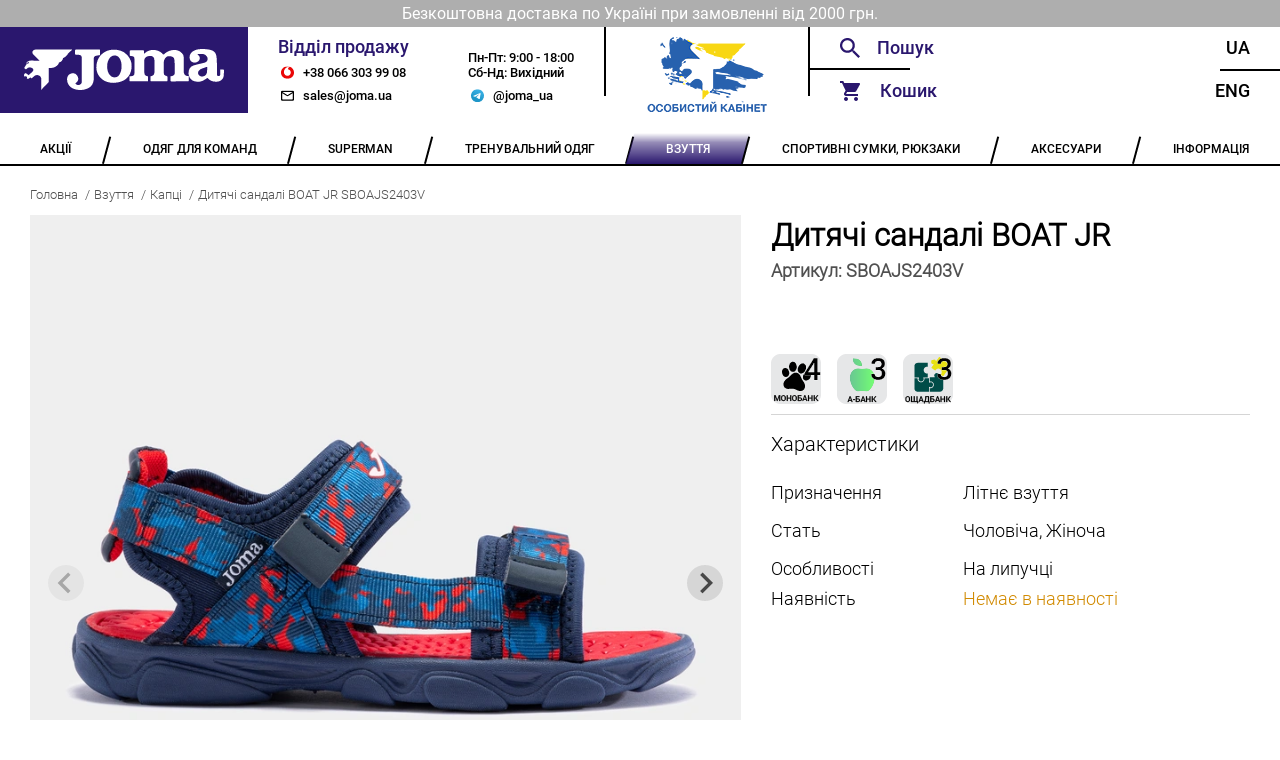

--- FILE ---
content_type: text/html; charset=utf-8
request_url: https://joma.ua/kapci/SBOAJS2403V/
body_size: 8423
content:





<!DOCTYPE html>
<html lang="en">
    <head>
        <meta charset="UTF-8" />
        <meta name="viewport" content="width=device-width, initial-scale=1.0" />
        <meta name="google-site-verification" content="egWBgmdmDExXQ8G4wV30ys8CRiy5tYbyL07pxfdsqcw" />

        
    <title>Дитячі сандалі BOAT JR</title>
    <meta name="description" content="Купити зручні та легкі дитячі сандалі Joma для хлопчиків та дівчаток. Колекція BOAT JR. Нековзна масажна устілка забезпечує максимальний комфорт.">


        <link rel="alternate" hreflang="uk" href="https://joma.ua/kapci/SBOAJS2403V/" />
        <link rel="alternate" hreflang="en" href="https://joma.ua/en/kapci/SBOAJS2403V/" />

        <link rel="apple-touch-icon" sizes="180x180" href="/static/core/desktop/assets/img/logo_180x180_v2_2.png" />
        <link rel="icon" type="image/png" sizes="64x64" href="/static/core/desktop/assets/img/logo_32x32_v2_2.png" />
        <link rel="shortcut icon" href="/static/core/desktop/assets/img/logo_16x16_v2_2.png" />

        
    <link rel="canonical" href="https://joma.ua/kapci/SBOAJS2403V/" />
    <link rel="stylesheet" href="/static/core/vendored/css/splide-default-4.1.4.min.css">


        <style>
            @font-face {
                font-family: Roboto;
                src: url('/static/core/fonts/roboto-regular.woff2') format('woff2'),
                     url('/static/core/fonts/roboto-regular.woff') format('woff');
                font-weight: normal;
                font-style: normal;
                font-display: swap;
            }

            @font-face {
                font-family: RobotoMedium;
                src: url('/static/core/fonts/roboto-medium.woff2') format('woff2'),
                     url('/static/core/fonts/roboto-medium.woff') format('woff');
                font-weight: normal;
                font-style: normal;
                font-display: swap;
            }

            @font-face {
                font-family: RobotoLight;
                src: url('/static/core/fonts/roboto-light.woff2') format('woff2'),
                     url('/static/core/fonts/roboto-light.woff') format('woff');
                font-weight: normal;
                font-style: normal;
                font-display: swap;
            }
        </style>

        <style type="text/css">
            .slider img {
              max-width: 100%;
              display: block;
              height: auto;
            }

            .custom-arrow {
                font-size: 18px;
            }
            .custom-arrow svg {
                font-size: 18px;
            }
            .custom-pagination{
                position: static;
                padding: 0px;
            }
            .custom-pagination-page.is-active {
                background: #000;
            }
        </style>

        <link rel="stylesheet" href="/static/CACHE/css/output.854277601419.css" type="text/css">

        <!-- Global site tag (gtag.js) - Google Analytics -->
        <script async src="https://www.googletagmanager.com/gtag/js?id=UA-172861485-1"></script>
        <script>
            window.dataLayer = window.dataLayer || [];
            function gtag(){dataLayer.push(arguments);}
            gtag('js', new Date());
            gtag('config', 'UA-172861485-1');
        </script>
    </head>
  <body>
    <div class="wrapper">
        
            <div class="header-info">
                <p class="header-info header-info__text">Безкоштовна доставка по Україні при замовленні від 2000 грн.</p>
            </div>
        
        <!-- ---------HEADER_V2--------- -->
      <header class="header-v2">
        <a href="/" class="header-v2__logo"></a>

        <div class="header-v2__sales">
          <div class="header-v2__sales-column">
            <div class="header-v2__sales-title">Відділ продажу</div>
              <a href="tel:+380663039908" class="header-v2__contact header-v2__contact_phone" title="phone">
                +38 066 303 99 08
              </a>
              <a href="mailto:sales@joma.ua" class="header-v2__contact header-v2__contact_mail" title="email">
                sales@joma.ua
              </a>
          </div>

          <div class="header-v2__sales-column">
            <div class="header-v2__sales-days">
              <div>Пн-Пт: 9:00 - 18:00</div>
              <div>Сб-Нд: Вихідний</div>
            </div>
            <a href="https://t.me/joma_ua" class="header-v2__contact header-v2__contact_mt header-v2__contact_telegram"
               title="telegram">
                @joma_ua
            </a>
          </div>
        </div>

        <div class="header-v2__admin">
            
                    <a href="" id="openLoginModal" class="footer__container-item-inner">
                        <img src="/static/core/desktop/assets/img/account_logo.png" height="80"
                            style="margin-left: auto;margin-right: auto;" alt="Особистий кабінет">
                    </a>
              
        </div>

        <div class="header__functionals">
          <div class="header__functionals-column">
            <div id="searchWidget" class="header__functionals-item header__functionals-item_search">
              <!-- header__functionals-item_search-show header__functionals-item_search-show-empty-->
              <input id="searchInput" type="text" placeholder="Пошук" />
              <i class="header__functionals-item-search-close"></i>
              <!-- SEARCH DROPDOWN -->
              <div id="searchAutocomplete" class="header__search-dropdown">

              </div>
            </div>

            <div id="functionalCart" class="header__functionals-item header__functionals-item_cart">
              Кошик
              <i id="cartSidebarBubble" class="items-in-cart-bubble items-in-cart-bubble_hidden">
                  0
              </i>
              <a class="open-cart" href="/checkout/"></a>
              <div id="sideCartInner" class="header__functionals-item_cart-inner">
                  


<input type="hidden" id="cartLen" value="0">


              </div>
              <div class="header__functionals-item_cart-empty">
                Кошик порожній
              </div>
            </div>

          </div>

          <div class="header__functionals-column">
            <a
              href="/kapci/SBOAJS2403V/"
              class="header__functionals-item header__functionals-item_right"
            >
              Ua
            </a>
            <a
              href="/en/kapci/SBOAJS2403V/"
              class="header__functionals-item header__functionals-item_right"
            >
              Eng
            </a>
          </div>

        </div>
      </header>
      <!-- ---------HEADER--------- -->

      <ul class="navbar">
        
            
                <li class="navbar__item ">
                    <a href="/Sale-P/" class="navbar__item-inner">
                        <span>АКЦІЇ</span>
                    </a>
                    <ul class="navbar__dropdown">
                        
                            
                        
                            
                        
                    </ul>
                </li>
            
        
            
                <li class="navbar__item ">
                    <a href="/teams-collection/" class="navbar__item-inner">
                        <span>ОДЯГ ДЛЯ КОМАНД</span>
                    </a>
                    <ul class="navbar__dropdown">
                        
                            
                                <li class="navbar__dropdown-item">
                                    <a href="/basket-2016-03-05-/" class="navbar__dropdown-item-inner">
                                        БАСКЕТБОЛ
                                    </a>
                                </li>
                            
                        
                            
                                <li class="navbar__dropdown-item">
                                    <a href="/volleyball/" class="navbar__dropdown-item-inner">
                                        ВОЛЕЙБОЛ
                                    </a>
                                </li>
                            
                        
                            
                                <li class="navbar__dropdown-item">
                                    <a href="/goal-keepers/" class="navbar__dropdown-item-inner">
                                        ВОРОТАРСЬКА ФОРМА
                                    </a>
                                </li>
                            
                        
                            
                                <li class="navbar__dropdown-item">
                                    <a href="/handball/" class="navbar__dropdown-item-inner">
                                        ГАНДБОЛ
                                    </a>
                                </li>
                            
                        
                            
                                <li class="navbar__dropdown-item">
                                    <a href="/running/" class="navbar__dropdown-item-inner">
                                        ЛЕГКА АТЛЕТИКА
                                    </a>
                                </li>
                            
                        
                            
                                <li class="navbar__dropdown-item">
                                    <a href="/rugby/" class="navbar__dropdown-item-inner">
                                        РЕГБІ
                                    </a>
                                </li>
                            
                        
                            
                                <li class="navbar__dropdown-item">
                                    <a href="/referee/" class="navbar__dropdown-item-inner">
                                        СУДДІВСЬКА ФОРМА
                                    </a>
                                </li>
                            
                        
                            
                                <li class="navbar__dropdown-item">
                                    <a href="/tennis/" class="navbar__dropdown-item-inner">
                                        ТЕНІС
                                    </a>
                                </li>
                            
                        
                            
                                <li class="navbar__dropdown-item">
                                    <a href="/football/" class="navbar__dropdown-item-inner">
                                        ФУТБОЛ
                                    </a>
                                </li>
                            
                        
                    </ul>
                </li>
            
        
            
                <li class="navbar__item ">
                    <a href="/superman/" class="navbar__item-inner">
                        <span>SUPERMAN</span>
                    </a>
                    <ul class="navbar__dropdown">
                        
                    </ul>
                </li>
            
        
            
                <li class="navbar__item ">
                    <a href="/training-equipment/" class="navbar__item-inner">
                        <span>ТРЕНУВАЛЬНИЙ ОДЯГ</span>
                    </a>
                    <ul class="navbar__dropdown">
                        
                            
                                <li class="navbar__dropdown-item">
                                    <a href="/rainjacket-windbreaker/" class="navbar__dropdown-item-inner">
                                        ВІТРОВКИ, ДОЩОВИКИ
                                    </a>
                                </li>
                            
                        
                            
                                <li class="navbar__dropdown-item">
                                    <a href="/winter-clothes/" class="navbar__dropdown-item-inner">
                                        ЗИМОВИЙ ОДЯГ
                                    </a>
                                </li>
                            
                        
                            
                                <li class="navbar__dropdown-item">
                                    <a href="/swimming/" class="navbar__dropdown-item-inner">
                                        ПЛАВАННЯ
                                    </a>
                                </li>
                            
                        
                            
                                <li class="navbar__dropdown-item">
                                    <a href="/tracksuit/" class="navbar__dropdown-item-inner">
                                        СПОРТИВНІ КОСТЮМИ
                                    </a>
                                </li>
                            
                        
                            
                                <li class="navbar__dropdown-item">
                                    <a href="/sweatshirt/" class="navbar__dropdown-item-inner">
                                        СПОРТИВНІ КОФТИ
                                    </a>
                                </li>
                            
                        
                            
                                <li class="navbar__dropdown-item">
                                    <a href="/brama-2016-03-05-/" class="navbar__dropdown-item-inner">
                                        ТЕРМОБІЛИЗНА
                                    </a>
                                </li>
                            
                        
                            
                                <li class="navbar__dropdown-item">
                                    <a href="/t-shirts-polo/" class="navbar__dropdown-item-inner">
                                        ФУТБОЛКИ, ПОЛО, ТОПИ
                                    </a>
                                </li>
                            
                        
                            
                                <li class="navbar__dropdown-item">
                                    <a href="/pants-shorts-leggings/" class="navbar__dropdown-item-inner">
                                        ШТАНИ, ШОРТИ, ЛЕГІНСИ
                                    </a>
                                </li>
                            
                        
                            
                                <li class="navbar__dropdown-item">
                                    <a href="/set/" class="navbar__dropdown-item-inner">
                                        КОМПЛЕКТИ
                                    </a>
                                </li>
                            
                        
                            
                                <li class="navbar__dropdown-item">
                                    <a href="/collections/" class="navbar__dropdown-item-inner">
                                        КОЛЕКЦІЇ
                                    </a>
                                </li>
                            
                        
                    </ul>
                </li>
            
        
            
                <li class="navbar__item navbar__item_active">
                    <a href="/shoes/" class="navbar__item-inner">
                        <span>ВЗУТТЯ</span>
                    </a>
                    <ul class="navbar__dropdown">
                        
                            
                        
                            
                        
                            
                        
                            
                        
                            
                        
                            
                        
                            
                        
                            
                        
                            
                        
                            
                        
                    </ul>
                </li>
            
        
            
                <li class="navbar__item ">
                    <a href="/bags/" class="navbar__item-inner">
                        <span>СПОРТИВНІ СУМКИ, РЮКЗАКИ</span>
                    </a>
                    <ul class="navbar__dropdown">
                        
                            
                                <li class="navbar__dropdown-item">
                                    <a href="/backpacks/" class="navbar__dropdown-item-inner">
                                        РЮКЗАКИ
                                    </a>
                                </li>
                            
                        
                            
                                <li class="navbar__dropdown-item">
                                    <a href="/bags_1/" class="navbar__dropdown-item-inner">
                                        СПОРТИВНІ СУМКИ
                                    </a>
                                </li>
                            
                        
                    </ul>
                </li>
            
        
            
                <li class="navbar__item ">
                    <a href="/accessories/" class="navbar__item-inner">
                        <span>АКСЕСУАРИ</span>
                    </a>
                    <ul class="navbar__dropdown">
                        
                            
                                <li class="navbar__dropdown-item">
                                    <a href="/a_hats/" class="navbar__dropdown-item-inner">
                                        ГОЛОВНІ УБОРИ
                                    </a>
                                </li>
                            
                        
                            
                                <li class="navbar__dropdown-item">
                                    <a href="/zahist/" class="navbar__dropdown-item-inner">
                                        ЗАХИСТ
                                    </a>
                                </li>
                            
                        
                            
                                <li class="navbar__dropdown-item">
                                    <a href="/training-bibs/" class="navbar__dropdown-item-inner">
                                        МАНІЖКИ
                                    </a>
                                </li>
                            
                        
                            
                                <li class="navbar__dropdown-item">
                                    <a href="/a_balls/" class="navbar__dropdown-item-inner">
                                        М&#x27;ЯЧІ
                                    </a>
                                </li>
                            
                        
                            
                                <li class="navbar__dropdown-item">
                                    <a href="/raketki/" class="navbar__dropdown-item-inner">
                                        РАКЕТКИ
                                    </a>
                                </li>
                            
                        
                            
                                <li class="navbar__dropdown-item">
                                    <a href="/Knee_socks/" class="navbar__dropdown-item-inner">
                                        ГЕТРИ
                                    </a>
                                </li>
                            
                        
                            
                                <li class="navbar__dropdown-item">
                                    <a href="/shkarpetki/" class="navbar__dropdown-item-inner">
                                        ШКАРПЕТКИ
                                    </a>
                                </li>
                            
                        
                            
                                <li class="navbar__dropdown-item">
                                    <a href="/a_other/" class="navbar__dropdown-item-inner">
                                        ІНШЕ
                                    </a>
                                </li>
                            
                        
                            
                                <li class="navbar__dropdown-item">
                                    <a href="/gift/" class="navbar__dropdown-item-inner">
                                        ПОДАРУНКОВІ СЕРТИФІКАТИ
                                    </a>
                                </li>
                            
                        
                    </ul>
                </li>
            
        

        <li class="navbar__item">
          <a href="/info/" class="navbar__item-inner">
            <span>ІНФОРМАЦІЯ</span>
          </a>
            <ul class="navbar__dropdown">
                <li class="navbar__dropdown-item">
                    <a href="/team_kit/" class="navbar__dropdown-item-inner">
                        КОНСТРУКТОР ФОРМИ
                    </a>
                </li>
                <li class="navbar__dropdown-item">
                    <a href="/wear_info/" class="navbar__dropdown-item-inner">
                        ЯК ПІДІБРАТИ РОЗМІР
                    </a>
                </li>
                
                    <li class="navbar__dropdown-item">
                        <a href="/info/contacts/" class="navbar__dropdown-item-inner">
                            КОНТАКТИ
                        </a>
                    </li>
                
                    <li class="navbar__dropdown-item">
                        <a href="/info/returns/" class="navbar__dropdown-item-inner">
                            ГАРАНТІЇ ТА ПОВЕРНЕННЯ
                        </a>
                    </li>
                
                    <li class="navbar__dropdown-item">
                        <a href="/info/Discount/" class="navbar__dropdown-item-inner">
                            ДИСКОНТНА ПРОГРАМА
                        </a>
                    </li>
                
                    <li class="navbar__dropdown-item">
                        <a href="/info/delivery/" class="navbar__dropdown-item-inner">
                            ОПЛАТА / ДОСТАВКА
                        </a>
                    </li>
                
                    <li class="navbar__dropdown-item">
                        <a href="/info/catalog/" class="navbar__dropdown-item-inner">
                            КАТАЛОГИ
                        </a>
                    </li>
                
                    <li class="navbar__dropdown-item">
                        <a href="/info/catalogs_archive/" class="navbar__dropdown-item-inner">
                            АРХІВ КАТАЛОГІВ
                        </a>
                    </li>
                
                    <li class="navbar__dropdown-item">
                        <a href="/info/about/" class="navbar__dropdown-item-inner">
                            ПРО КОМПАНІЮ
                        </a>
                    </li>
                
            </ul>
        </li>
      </ul>
      <!-- ---------NAVBAR--------- -->
      
    <div class="bread-crumbs">
        <a href="/" class='bread-crumbs__item'>Головна</a>
        
            <a href="/shoes/" class='bread-crumbs__item'>Взуття</a>
        
            <a href="/kapci/" class='bread-crumbs__item'>Капці</a>
        
        <a href="#" class='bread-crumbs__item'>Дитячі сандалі BOAT JR SBOAJS2403V</a>
    </div>

      <main class="main-content">
        
<div class="product">
    <div class="product__column product__column_left">
        <div class="slider">
            <span class="slider__view slider__view_360"></span>

            <div class="splide" role="group">
                <div class="splide__track">
                    <ul class="splide__list">
                        <li class="splide__slide">
                            <div>
                                <img src="/media/cache/02/34/023471e1f4fc030a7cf87d1b6f42feed.webp"
                                    width="800" height="800"
                                    alt="">
                            </div>
                        </li>
                        
                            <li class="splide__slide">
                                <div>
                                    <img src="/media/cache/90/86/90862931e95f024602db47d8b15be6cc.webp"
                                         width="800" height="800"
                                         alt="">
                                </div>
                            </li>
                        
                    </ul>
              </div>
            </div>

        </div>

        

        <div class="product__description">
            <p>Дитячі спортивні босоніжки ідеальні для повсякденного використання. Додаткове регулювання завдяки подвійній застібці.</p>

<p>Взуття виготовлене з легкої та міцної тканини. Щільна посадка в цих босоніжках гарантована, оскільки вони вводять подвійну щільну застібку у верхній частині. П&rsquo;яткова гумка з&rsquo;єднує м&rsquo;яку частину з рештою дизайну, гарантуючи щільне прилягання.</p>

<p>Антиковзаюча масажна устілка максимально підвищує відчуття комфорту.</p>

<p>Підошва виконана з гуми DURABILITY, високостійкої до зношування, з різними візерунками для оптимізації зчеплення на місцевості.</p>
        </div>

        
    </div>
    <div class="product__column product__column_right">
        <h3 class="product__title">
            Дитячі сандалі BOAT JR
        </h3>
        <h4 class="product__code">
            Артикул: <span class="product__code-number">SBOAJS2403V</span>
        </h4>
        <div class="product__price">
            
            
        </div>

        

        <div class="product__part-pay">
            <img src="/static/core/desktop/assets/pay/mono.png"
                 alt="Покупка частинами monobank Joma.ua"
                 title="Покупка частинами monobank Joma.ua">



            <img src="/static/core/desktop/assets/pay/abank.png"
                 alt="А-Банк. Плати частями"
                 title="А-Банк. Плати частями">
            <img src="/static/core/desktop/assets/pay/obank.png"
                 alt="ОЩАДБАНК: Виплати частинами"
                 title="ОЩАДБАНК: Виплати частинами">
        </div>

        <div class="product__characteristics">
            <p class='product__characteristics-title'>Характеристики</p>
            
                <div class="product__characteristic">
                    <div class="product__characteristic-name">Призначення</div>
                    <div class="product__characteristic-value">Літнє взуття</div>
                </div>
            
                <div class="product__characteristic">
                    <div class="product__characteristic-name">Стать</div>
                    <div class="product__characteristic-value">Чоловіча, Жіноча</div>
                </div>
            
                <div class="product__characteristic">
                    <div class="product__characteristic-name">Особливості</div>
                    <div class="product__characteristic-value">На липучці</div>
                </div>
            

            
            
        </div>

        

        

        

        <div class="product__available">
            <div class="product__available-title">Наявність</div>
            <div class="product__available-status product__available-status_disable">
                <div class="product__available-status-enabled">
                    Є в наявності
                </div>
                <div class="product__available-status-disabled">
                    
                        Немає в наявності
                    
                </div>

            </div>
        </div>
        



        

    </div>
</div>


        
            <!-- LOGIN MODAL -->
            <div id="loginModal" class="modal modal_login">
                <div id="loginModalContent">
                    <form id="loginForm" class="modal__login modal__login_error">
                        <h2 class="modal__header">Вхід</h2>
                        <a href='' class='modal__close'></a>
                        <input type="text" name="email" id="loginFormUsername" class="modal__login-email overflow-dots" placeholder="Email">
                        <div class="modal__login-pwd">
                            <input type="checkbox" id='login_checkbox' class="default_checkbox">
                            <input type="password" name="password" id="loginFormPassword" class="modal__login-pwd-inner overflow-dots" placeholder="Пароль">
                            <label for="login_checkbox" class="modal__login-pwd-show"></label>
                            <span id="loginFormError" class='modal__login-error'></span>
                        </div>
                        <a href='#' id="loginSubmit" class="modal__btn modal__btn_login">Увійти</a>
    

                        <p class="modal__social-text">Або</p>
                        <a href="/oauth/login/google-oauth2/" class="modal__btn modal__btn_social-login">
                           Увійти за допомогою Google
                        </a>

                        <div class="modal__footer">
                            <a href="" id="openPwdRecoveryModal" class="modal__footer-item modal__footer-item_login">
                                Забули пароль?
                            </a>
                            <a class="modal__footer-item modal__footer-item_login modal__footer-item_active">
                                Немає облікового запису?
                            </a>
                            <a href="" id="openRegistrationModal" class="modal__footer-item modal__footer-item_login">
                                Зареєструватися
                            </a>
                        </div>
                    </form>
                </div>
            </div>

            <!-- PWD RECOVERY ERROR MODAL -->
            <div id="pwdRecoveryModal" class="modal">
                <div id="pwdRecoveryModalInner" class="modal__pwd-recovery">
                    <h2 class="modal__header">Відновлення пароля</h2>
                    <a href='' class='modal__close'></a>
                    <h3 class="modal__pwd-recovery-header">
                        Для відновлення пароля вкажіть адресу Вашої електронної пошти
                    </h3>
                    <div class="modal__pwd-recovery-inner">
                        <input id="pwdRecoveryFormEmail" type="email" class="modal__pwd-recovery-email overflow-dots" placeholder="Вкажіть Ваш E-mail">
                        <span class='modal__pwd-recovery-error'>Користувача з вказаним E-mail не існує</span>
                    </div>
                    <a href='' id="pwdRecoveryButton" class="modal__btn modal__btn_pwd-rec">Надіслати</a>
                </div>
            </div>

            <!-- PWD RECOVERY MODAL -->
            <div id="pwdRecoverySuccessModal" class="modal">
                <div class="modal__pwd-recovery-success">
                    <h2 class="modal__header">Відновлення пароля</h2>
                    <a href='' class='modal__close'></a>
                    <h3 class="modal__pwd-recovery-success-title">
                        На вказаний E-mail були відправлені інструкції по відновленню пароля
                    </h3>
                </div>
            </div>

            <!-- REGISTER MODAL -->
            <div id="registrationModal" class="modal">
                <form id="registrationForm" class="modal__register">
                    <h2 class="modal__header">Реєстрація</h2>
                    <a href='' class='modal__close'></a>
                    <input id="registrationFormName" type="text" class="modal__register-name overflow-dots" placeholder="Ім’я" required>
                    <input id="registrationFormEmail" type="text" class="modal__register-email overflow-dots" placeholder="Email" required>
                    <div class="modal__register-pwd">
                        <input type="checkbox" id='register_checkbox' class="default_checkbox">
                        <input id="registrationFormPassword" type="password" class="modal__register-pwd-inner overflow-dots" placeholder="Пароль" required>
                        <label for="register_checkbox" class="modal__register-pwd-show"></label>
                        <span id="registrationFormError" class="modal__register-error"></span>
                    </div>
                    <a href='#' id="registrationSubmit" class="modal__btn modal__register-button">Зареєструватися</a>
                    <div class="modal__footer modal__register-footer">
                        <span class="modal__footer-item modal__footer-item_active">
                            Вже є аккаунт?
                        </span>
                        <a href="" id="registrationLogin" class="modal__footer-item">
                            Увійти
                        </a>
                    </div>
                </form>
            </div>
        

        <!-- FEEDBACK MODAL -->
        <div class="modal">
                <div class="modal__feedback">
                    <h2 class="modal__header">Зворотний зв’язок</h2>
                    <a href='' class='modal__close'></a>
                    <input type="text" class='modal__feedback-email' placeholder='Вкажіть Ваш E-mail'>
                    <div class="modal__feedback-msg">
                        <h3 class="modal__feedback-msg-title">Текст повідомлення</h3>
                        <textarea class='modal__feedback-msg-text'></textarea>
                    </div>
                    <a href='' class="modal__btn modal__feedback-btn">Надіслати</a>
                </div>
            </div>

        <!-- CART MODAL -->
        <div class="cart-modal" id="cartModal">

          <div class="cart-modal-header">Кошик</div>
          <div class="cart-modal__close"></div>
          <div class="cart-container">
            <div id="cartModalInner" class="cart-wraper cart-wraper_scroll">
                




<div class="cart-container__promo">
    <span>
        <input class="cartDiscountCert" type="text" placeholder="Знижка за сертифікатом?"
        value="">

        
            
                <i class="cart-container__promo-decline cart-container__promo-decline_default"></i>
                <i class="cart-container__promo-confirm cart-container__promo-confirm_blue"></i>
            
        
    </span>
    <div class="cart-container__promo-message">
        
            
        
    </div>
</div>

            </div>
          </div>
          <div class="cart-total ">
              <span class="price">Разом: 0 грн</span>
              <span class="discount">Разом: 0 грн</span>
          </div>

          <div class="cart-bottom">
            <a href="" class="cart-bottom__continue">Продовжити покупки</a>
            <a href="/checkout/" class="cart-bottom__checkout">Оформити замовлення</a>
          </div>

        </div>
        <!-- ---------MODALS--------- -->
      </main>
      <!-- ----------MAIN---------- -->
      <footer class="footer">
        <ul class="footer__container">
          <li class="footer__container-item">
            <a href="/team_kit/" class="footer__container-item-inner
                ">
                Конструктор форми
            </a>
          </li>
          <li class="footer__container-item">
            <a href="/wear_info/" class="footer__container-item-inner
                ">
                Як підібрати розмір
            </a>
          </li>
          <li class="footer__container-item footer__container-item_phone"></li>
          <li class="footer__container-item">
            <a href="/info/delivery/" class="footer__container-item-inner">
                Оплата / Доставка
            </a>
          </li>
          <li class="footer__container-item">
              
                    <a href="" id="openLoginModal2" class="footer__container-item-inner">
                        Особистий кабінет
                    </a>
              
          </li>
        </ul>
      </footer>
      <!-- ---------FOOTER--------- -->
    </div>
    <script src="/static/core/vendored/js/jquery-3.6.0.min.js"></script>
    <script>
        let csrf_token = 'SJua82Rb5pPH6uDOrqAzi08kTi3x4Ko900nJ36FMzFfnhbIDB32wdHxhDt9kpDoD';
        let cart_put_url = "/cart/add/";
        let cart_remove_url = "/cart/remove/";
        let cart_add_discount= "/cart/add_discount/";
        let cart_remove_discount= "/cart/remove_discount/";
        let set_order_attribute = "/order/set_attribute/";
        let autocomplete_url = '/search/autocomplete/';
        let search_url = '/search/';
        let team_kit_url = '/team_kit/';
        let login_url = '/login/';
        let personal_cabinet_url = '/personal_cabinet/';
        let register_user_url = '/register_user/';
        let restore_password_url = '/restore_password/';
    </script>
	<script src="/static/CACHE/js/output.bb161503bcb4.js"></script>

    
    <script src="/static/core/vendored/js/splide-4.1.4.min.js"></script>
    <script>
        $(document).ready(function () {
            let showArrows = true;
            let splide = new Splide('.splide', {
                arrows: showArrows,
                classes: {
                    arrows: 'splide__arrows',
                    arrow : 'splide__arrow custom-arrow',
                    prev  : 'splide__arrow--prev',
                    next  : 'splide__arrow--next',
                    pagination: 'splide__pagination custom-pagination',
		            page : 'splide__pagination__page custom-pagination-page',
                },
            });
            splide.mount();

            function clearSizeChoice() {
                $('.product__size_active').removeClass('product__size_active');
                $('.product__size_yellow').removeClass('product__size_yellow');
                $('.product__size_red').removeClass('product__size_red');
            }

            $('.product__size').on('click', function (event) {
                event.preventDefault();
                let cart_property_id = $(this).data("cart-property-id");

                clearSizeChoice();
                $(this).addClass('product__size_active');

                $('#addToCart').data("cart-property-id", cart_property_id);
            });

            $('.product__size_es').on('click', function (event) {
                event.preventDefault();
                let cart_property_id = $(this).data("cart-property-id");

                clearSizeChoice();
                $(this).addClass('product__size_yellow');

                $('#addToCart').data("cart-property-id", cart_property_id);
            });

            $('.product__size_preorder').on('click', function (event) {
                event.preventDefault();
                let cart_property_id = $(this).data("cart-property-id");

                clearSizeChoice();
                $(this).addClass('product__size_red');

                $('#addToCart').data("cart-property-id", cart_property_id);
            });

        });
    </script>


  </body>
</html>
